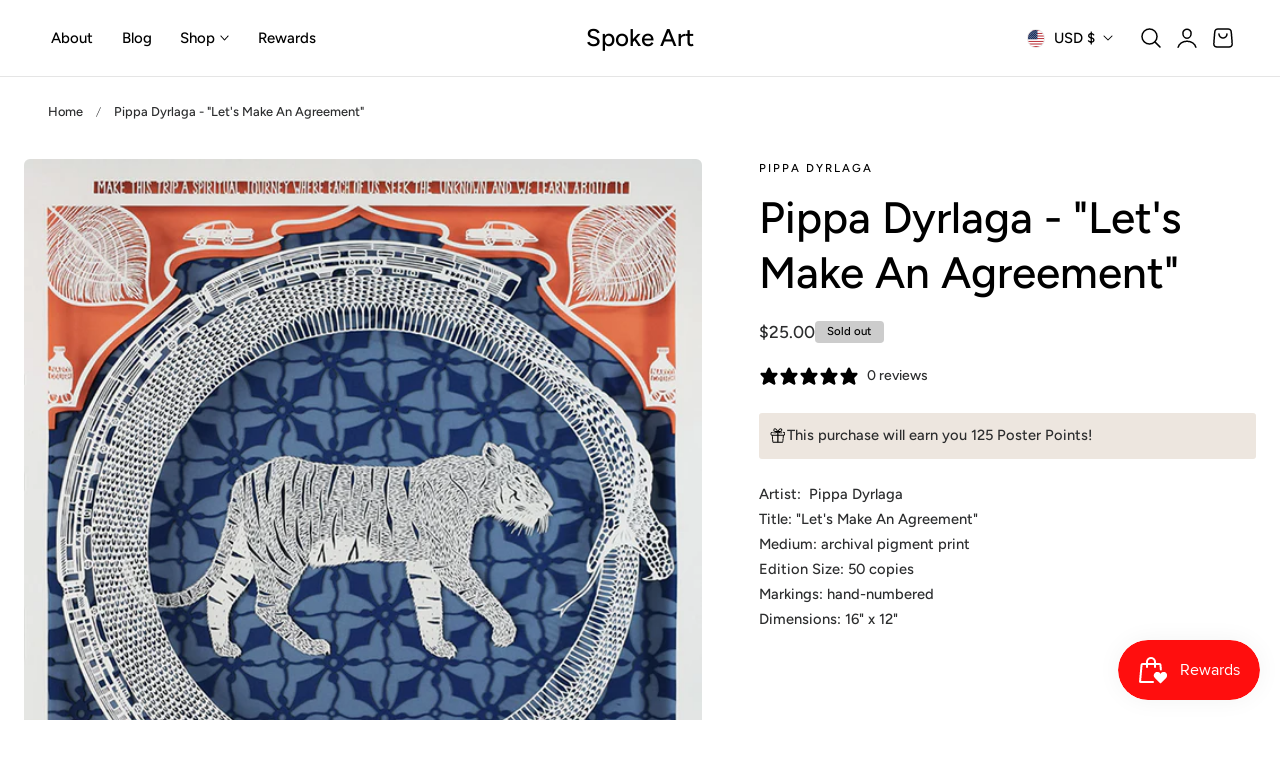

--- FILE ---
content_type: text/css
request_url: https://spoke-art.com/cdn/shop/t/20/assets/section-footer.css?v=77947400839023180351735231828
body_size: 217
content:
.footer__section{--color-background: var(--color-footer-background);--color-foreground: var(--color-footer-text);--color-heading: var(--color-footer-heading);--color-link:var(--color-footer-link);--color-border:var(--color-footer-border);background-color:rgb(var(--color-background));padding-top:calc(var(--section-padding-top, 0px) * .75);padding-bottom:calc(var(--section-padding-bottom, 0px) * .75);color:rgb(var(--color-foreground))}@media screen and (min-width: 768px){.footer__section{padding-top:var(--section-padding-top, 0px);padding-bottom:var(--section-padding-bottom, 0px)}}.footer__section .link:hover,.footer__section .rte a:hover{color:rgb(var(--color-footer-link-hover))}.footer-block--newsletter,.footer-block--image,.footer-block--text{flex-basis:100%}collapsible-details .footer-block__heading{margin:0;padding:.5rem 0}.footer-block .footer-block__heading{color:rgb(var(--color-heading))}.footer-block--mobile .footer-block__heading,.footer-block--newsletter .footer-block__heading{margin-bottom:2rem}.footer__newsletter,.footer-block--text,.footer-block--menu{max-width:100%}.footer-block--menu,.footer-block--text,.footer-block--image,.footer-block--newsletter{flex-basis:100%}.footer__localization .localization-selector.link{--color-header-text: var(--color-foreground);font-size:var(--text-size-small);margin:0}.footer__localization .localization-form__select .icon-caret{right:1rem}.footer__localization .localization-selector{border:1px solid rgb(var(--color-border));padding-right:3rem}.footer__localization .disclosure__list-wrapper{margin-bottom:8px}.footer__localization .localization-form{padding:0}.footer__localization .localization-form:only-child{margin:0 1rem 0 0}@keyframes animateLocalization{0%{opacity:0}to{opacity:1}}@media screen and (max-width: 767px){.footer__content-bottom.scroll-trigger.animate--slide-in{animation:none;opacity:1;transform:inherit}}.footer-block collapsible-details{display:block}.footer-block .collapsible__content-inner{padding:0 0 2rem}.footer-block .collapsible-content__item>.accordion:first-of-type{border-top:none}.footer-block .collapsible-content__item>.accordion:last-child{border-bottom:none}.footer-block .collapsible__content-wrapper{transition:height .25s cubic-bezier(.4,0,.2,1);overflow:hidden;will-change:height}.footer-block .collapsible__content{transition:transform .25s cubic-bezier(.4,0,.2,1);will-change:transform}.footer-block details:not(.is-open) .collapsible__content{visibility:hidden;opacity:0}.footer-block details.is-open .collapsible__content{visibility:visible;opacity:1}.footer-block .summary__title+.icon-caret{height:1.2rem;width:1.2rem;top:calc(50% - .6rem);transition:transform .25s ease}.footer-block details.is-open>summary .icon-caret{transform:rotate(180deg)}.footer-block--menu collapsible-details{border-bottom:1px solid rgb(var(--color-border))}@media screen and (min-width: 768px){collapsible-details .footer-block__heading{margin-bottom:2rem;padding:0}.footer-block{flex:auto}.footer-block--menu{flex-shrink:0}.footer-block--menu collapsible-details{border-bottom:none}.footer-block--text{flex-basis:25%;max-width:380px}.footer-block--image{flex-basis:25%}.footer-block--newsletter{flex-basis:33.3333%;max-width:380px}.footer__newsletter{max-width:380px}.footer-block collapsible-details>details>summary{cursor:none;pointer-events:none}.footer-block collapsible-details>details>summary svg{display:none}.footer-block .footer-block__heading{max-width:100%}.footer-block .collapsible__content-inner{padding:0}.footer-block--menu{max-width:250px;min-width:140px}[data-responsive=true] .collapsible__content-wrapper{overflow:visible!important}}@media screen and (max-width: 767px){.footer-block collapsible-details .footer-block__heading{max-width:calc(100% - 3.5rem)}.footer-block .footer-block__heading{padding:1.8rem 0}.footer-block--newsletter .footer-block__heading{padding-bottom:0}.footer-block--text .footer-block__details-content{padding-bottom:1rem}}
/*# sourceMappingURL=/cdn/shop/t/20/assets/section-footer.css.map?v=77947400839023180351735231828 */


--- FILE ---
content_type: text/javascript
request_url: https://spoke-art.com/cdn/shop/t/20/assets/scroll-to-top.js?v=141698262247569751731735231828
body_size: -486
content:
if(!customElements.get("scroll-to-top")){class ScrollToTop extends HTMLElement{constructor(){super(),this.pageHeight=window.innerHeight,this.checkVisibleHandler=this.checkVisible.bind(this)}connectedCallback(){typeof window<"u"&&(this.addEventListener("click",this.onClick),window.addEventListener("scroll",this.checkVisibleHandler))}disconnectedCallback(){typeof window<"u"&&(this.removeEventListener("click",this.onClick),window.removeEventListener("scroll",this.checkVisibleHandler))}checkVisible(){window.requestAnimationFrame(()=>{window.scrollY>this.pageHeight?this.classList.add("scroll-to-top--visible"):this.classList.remove("scroll-to-top--visible")})}onClick(){window.scrollTo({top:0,left:0,behavior:"smooth"})}}customElements.define("scroll-to-top",ScrollToTop)}
//# sourceMappingURL=/cdn/shop/t/20/assets/scroll-to-top.js.map?v=141698262247569751731735231828


--- FILE ---
content_type: text/javascript
request_url: https://cdn.shopify.com/extensions/019b09ac-3d0b-706e-a61e-4438c1154584/smile-shopify-app-extensions-257/assets/smile-points-on-product-page.js
body_size: 10877
content:
(()=>{"use strict";var e={432:(e,t)=>{Object.defineProperty(t,"__esModule",{value:!0})},770:function(e,t,n){var r=this&&this.__importDefault||function(e){return e&&e.__esModule?e:{default:e}};Object.defineProperty(t,"__esModule",{value:!0}),t.Text=t.LoadingOverlay=t.Link=t.LayoutStack=t.Icon=t.Heading=t.ContentContainer=t.Button=t.Banner=t.AppBlockContainer=void 0;var o=r(n(5709));t.AppBlockContainer=o.default;var i=r(n(3178));t.Banner=i.default;var u=r(n(7944));t.Button=u.default;var l=r(n(3779));t.ContentContainer=l.default;var a=r(n(6388));t.Heading=a.default;var c=r(n(6195));t.Icon=c.default;var s=r(n(4565));t.LayoutStack=s.default;var _=r(n(7568));t.Link=_.default;var d=r(n(9221));t.LoadingOverlay=d.default;var f=r(n(9661));t.Text=f.default},892:(e,t,n)=>{Object.defineProperty(t,"__esModule",{value:!0}),t.isFreeProductRewardForCustomerAccountPageExtension=t.isFreeProductReward=t.RewardType=void 0;var r,o=n(7669);!function(e){e.FreeProduct="shopify_price_rule_free_product",e.FixedDiscount="shopify_price_rule_fixed_amount_discount",e.PercentageDiscount="shopify_price_rule_percentage_discount",e.PosFixedDiscount="shopify_pos_fixed_amount_discount",e.PosPercentageDiscount="shopify_pos_percentage_discount"}(r||(t.RewardType=r={})),t.isFreeProductReward=(0,o.makeTypeGuard)(r.FreeProduct);t.isFreeProductRewardForCustomerAccountPageExtension=function(e){return(0,t.isFreeProductReward)(e)&&!!e.externalProduct}},897:function(e,t,n){var r=this&&this.__assign||function(){return r=Object.assign||function(e){for(var t,n=1,r=arguments.length;n<r;n++)for(var o in t=arguments[n])Object.prototype.hasOwnProperty.call(t,o)&&(e[o]=t[o]);return e},r.apply(this,arguments)};Object.defineProperty(t,"__esModule",{value:!0}),t.triggerRender=function(e,t){var n=new CustomEvent("".concat(e,":preload-completed"),{detail:{render:function(e,n){(0,i.render)((0,o.jsx)(u.AppBlockContainer,{children:(0,o.jsx)(t,r({},n))}),e)}}});document.dispatchEvent(n)};var o=n(4096),i=n(937),u=n(770)},937:(e,t,n)=>{function r(e){return r="function"==typeof Symbol&&"symbol"==typeof Symbol.iterator?function(e){return typeof e}:function(e){return e&&"function"==typeof Symbol&&e.constructor===Symbol&&e!==Symbol.prototype?"symbol":typeof e},r(e)}n.r(t),n.d(t,{Component:()=>M,Fragment:()=>k,cloneElement:()=>J,createContext:()=>K,createElement:()=>j,createRef:()=>S,h:()=>j,hydrate:()=>Y,isValidElement:()=>l,options:()=>i,render:()=>q,toChildArray:()=>N});var o,i,u,l,a,c,s,_,d,f,p,v,y,b={},h=[],m=/acit|ex(?:s|g|n|p|$)|rph|grid|ows|mnc|ntw|ine[ch]|zoo|^ord|itera/i,g=Array.isArray;function P(e,t){for(var n in t)e[n]=t[n];return e}function O(e){e&&e.parentNode&&e.parentNode.removeChild(e)}function j(e,t,n){var r,i,u,l={};for(u in t)"key"==u?r=t[u]:"ref"==u?i=t[u]:l[u]=t[u];if(arguments.length>2&&(l.children=arguments.length>3?o.call(arguments,2):n),"function"==typeof e&&null!=e.defaultProps)for(u in e.defaultProps)void 0===l[u]&&(l[u]=e.defaultProps[u]);return w(e,l,r,i,null)}function w(e,t,n,r,o){var l={type:e,props:t,key:n,ref:r,__k:null,__:null,__b:0,__e:null,__c:null,constructor:void 0,__v:null==o?++u:o,__i:-1,__u:0};return null==o&&null!=i.vnode&&i.vnode(l),l}function S(){return{current:null}}function k(e){return e.children}function M(e,t){this.props=e,this.context=t}function x(e,t){if(null==t)return e.__?x(e.__,e.__i+1):null;for(var n;t<e.__k.length;t++)if(null!=(n=e.__k[t])&&null!=n.__e)return n.__e;return"function"==typeof e.type?x(e):null}function T(e){var t,n;if(null!=(e=e.__)&&null!=e.__c){for(e.__e=e.__c.base=null,t=0;t<e.__k.length;t++)if(null!=(n=e.__k[t])&&null!=n.__e){e.__e=e.__c.base=n.__e;break}return T(e)}}function R(e){(!e.__d&&(e.__d=!0)&&a.push(e)&&!C.__r++||c!=i.debounceRendering)&&((c=i.debounceRendering)||s)(C)}function C(){for(var e,t,n,r,o,u,l,c=1;a.length;)a.length>c&&a.sort(_),e=a.shift(),c=a.length,e.__d&&(n=void 0,r=void 0,o=(r=(t=e).__v).__e,u=[],l=[],t.__P&&((n=P({},r)).__v=r.__v+1,i.vnode&&i.vnode(n),V(t.__P,n,r,t.__n,t.__P.namespaceURI,32&r.__u?[o]:null,u,null==o?x(r):o,!!(32&r.__u),l),n.__v=r.__v,n.__.__k[n.__i]=n,U(u,n,l),r.__e=r.__=null,n.__e!=o&&T(n)));C.__r=0}function L(e,t,n,r,o,i,u,l,a,c,s){var _,d,f,p,v,y,m,g=r&&r.__k||h,P=t.length;for(a=A(n,t,g,a,P),_=0;_<P;_++)null!=(f=n.__k[_])&&(d=-1==f.__i?b:g[f.__i]||b,f.__i=_,y=V(e,f,d,o,i,u,l,a,c,s),p=f.__e,f.ref&&d.ref!=f.ref&&(d.ref&&$(d.ref,null,f),s.push(f.ref,f.__c||p,f)),null==v&&null!=p&&(v=p),(m=!!(4&f.__u))||d.__k===f.__k?a=B(f,a,e,m):"function"==typeof f.type&&void 0!==y?a=y:p&&(a=p.nextSibling),f.__u&=-7);return n.__e=v,a}function A(e,t,n,r,o){var i,u,l,a,c,s=n.length,_=s,d=0;for(e.__k=new Array(o),i=0;i<o;i++)null!=(u=t[i])&&"boolean"!=typeof u&&"function"!=typeof u?(a=i+d,(u=e.__k[i]="string"==typeof u||"number"==typeof u||"bigint"==typeof u||u.constructor==String?w(null,u,null,null,null):g(u)?w(k,{children:u},null,null,null):null==u.constructor&&u.__b>0?w(u.type,u.props,u.key,u.ref?u.ref:null,u.__v):u).__=e,u.__b=e.__b+1,l=null,-1!=(c=u.__i=F(u,n,a,_))&&(_--,(l=n[c])&&(l.__u|=2)),null==l||null==l.__v?(-1==c&&(o>s?d--:o<s&&d++),"function"!=typeof u.type&&(u.__u|=4)):c!=a&&(c==a-1?d--:c==a+1?d++:(c>a?d--:d++,u.__u|=4))):e.__k[i]=null;if(_)for(i=0;i<s;i++)null!=(l=n[i])&&!(2&l.__u)&&(l.__e==r&&(r=x(l)),z(l,l));return r}function B(e,t,n,r){var o,i;if("function"==typeof e.type){for(o=e.__k,i=0;o&&i<o.length;i++)o[i]&&(o[i].__=e,t=B(o[i],t,n,r));return t}e.__e!=t&&(r&&(t&&e.type&&!t.parentNode&&(t=x(e)),n.insertBefore(e.__e,t||null)),t=e.__e);do{t=t&&t.nextSibling}while(null!=t&&8==t.nodeType);return t}function N(e,t){return t=t||[],null==e||"boolean"==typeof e||(g(e)?e.some(function(e){N(e,t)}):t.push(e)),t}function F(e,t,n,r){var o,i,u,l=e.key,a=e.type,c=t[n],s=null!=c&&!(2&c.__u);if(null===c&&null==e.key||s&&l==c.key&&a==c.type)return n;if(r>(s?1:0))for(o=n-1,i=n+1;o>=0||i<t.length;)if(null!=(c=t[u=o>=0?o--:i++])&&!(2&c.__u)&&l==c.key&&a==c.type)return u;return-1}function D(e,t,n){"-"==t[0]?e.setProperty(t,null==n?"":n):e[t]=null==n?"":"number"!=typeof n||m.test(t)?n:n+"px"}function I(e,t,n,r,o){var i,u;e:if("style"==t)if("string"==typeof n)e.style.cssText=n;else{if("string"==typeof r&&(e.style.cssText=r=""),r)for(t in r)n&&t in n||D(e.style,t,"");if(n)for(t in n)r&&n[t]==r[t]||D(e.style,t,n[t])}else if("o"==t[0]&&"n"==t[1])i=t!=(t=t.replace(d,"$1")),u=t.toLowerCase(),t=u in e||"onFocusOut"==t||"onFocusIn"==t?u.slice(2):t.slice(2),e.l||(e.l={}),e.l[t+i]=n,n?r?n.u=r.u:(n.u=f,e.addEventListener(t,i?v:p,i)):e.removeEventListener(t,i?v:p,i);else{if("http://www.w3.org/2000/svg"==o)t=t.replace(/xlink(H|:h)/,"h").replace(/sName$/,"s");else if("width"!=t&&"height"!=t&&"href"!=t&&"list"!=t&&"form"!=t&&"tabIndex"!=t&&"download"!=t&&"rowSpan"!=t&&"colSpan"!=t&&"role"!=t&&"popover"!=t&&t in e)try{e[t]=null==n?"":n;break e}catch(e){}"function"==typeof n||(null==n||!1===n&&"-"!=t[4]?e.removeAttribute(t):e.setAttribute(t,"popover"==t&&1==n?"":n))}}function E(e){return function(t){if(this.l){var n=this.l[t.type+e];if(null==t.t)t.t=f++;else if(t.t<n.u)return;return n(i.event?i.event(t):t)}}}function V(e,t,n,r,o,u,l,a,c,s){var _,d,f,p,v,y,b,h,m,j,w,S,x,T,R,C,A,B=t.type;if(null!=t.constructor)return null;128&n.__u&&(c=!!(32&n.__u),u=[a=t.__e=n.__e]),(_=i.__b)&&_(t);e:if("function"==typeof B)try{if(h=t.props,m="prototype"in B&&B.prototype.render,j=(_=B.contextType)&&r[_.__c],w=_?j?j.props.value:_.__:r,n.__c?b=(d=t.__c=n.__c).__=d.__E:(m?t.__c=d=new B(h,w):(t.__c=d=new M(h,w),d.constructor=B,d.render=Z),j&&j.sub(d),d.props=h,d.state||(d.state={}),d.context=w,d.__n=r,f=d.__d=!0,d.__h=[],d._sb=[]),m&&null==d.__s&&(d.__s=d.state),m&&null!=B.getDerivedStateFromProps&&(d.__s==d.state&&(d.__s=P({},d.__s)),P(d.__s,B.getDerivedStateFromProps(h,d.__s))),p=d.props,v=d.state,d.__v=t,f)m&&null==B.getDerivedStateFromProps&&null!=d.componentWillMount&&d.componentWillMount(),m&&null!=d.componentDidMount&&d.__h.push(d.componentDidMount);else{if(m&&null==B.getDerivedStateFromProps&&h!==p&&null!=d.componentWillReceiveProps&&d.componentWillReceiveProps(h,w),!d.__e&&null!=d.shouldComponentUpdate&&!1===d.shouldComponentUpdate(h,d.__s,w)||t.__v==n.__v){for(t.__v!=n.__v&&(d.props=h,d.state=d.__s,d.__d=!1),t.__e=n.__e,t.__k=n.__k,t.__k.some(function(e){e&&(e.__=t)}),S=0;S<d._sb.length;S++)d.__h.push(d._sb[S]);d._sb=[],d.__h.length&&l.push(d);break e}null!=d.componentWillUpdate&&d.componentWillUpdate(h,d.__s,w),m&&null!=d.componentDidUpdate&&d.__h.push(function(){d.componentDidUpdate(p,v,y)})}if(d.context=w,d.props=h,d.__P=e,d.__e=!1,x=i.__r,T=0,m){for(d.state=d.__s,d.__d=!1,x&&x(t),_=d.render(d.props,d.state,d.context),R=0;R<d._sb.length;R++)d.__h.push(d._sb[R]);d._sb=[]}else do{d.__d=!1,x&&x(t),_=d.render(d.props,d.state,d.context),d.state=d.__s}while(d.__d&&++T<25);d.state=d.__s,null!=d.getChildContext&&(r=P(P({},r),d.getChildContext())),m&&!f&&null!=d.getSnapshotBeforeUpdate&&(y=d.getSnapshotBeforeUpdate(p,v)),C=_,null!=_&&_.type===k&&null==_.key&&(C=W(_.props.children)),a=L(e,g(C)?C:[C],t,n,r,o,u,l,a,c,s),d.base=t.__e,t.__u&=-161,d.__h.length&&l.push(d),b&&(d.__E=d.__=null)}catch(e){if(t.__v=null,c||null!=u)if(e.then){for(t.__u|=c?160:128;a&&8==a.nodeType&&a.nextSibling;)a=a.nextSibling;u[u.indexOf(a)]=null,t.__e=a}else{for(A=u.length;A--;)O(u[A]);G(t)}else t.__e=n.__e,t.__k=n.__k,e.then||G(t);i.__e(e,t,n)}else null==u&&t.__v==n.__v?(t.__k=n.__k,t.__e=n.__e):a=t.__e=H(n.__e,t,n,r,o,u,l,c,s);return(_=i.diffed)&&_(t),128&t.__u?void 0:a}function G(e){e&&e.__c&&(e.__c.__e=!0),e&&e.__k&&e.__k.forEach(G)}function U(e,t,n){for(var r=0;r<n.length;r++)$(n[r],n[++r],n[++r]);i.__c&&i.__c(t,e),e.some(function(t){try{e=t.__h,t.__h=[],e.some(function(e){e.call(t)})}catch(e){i.__e(e,t.__v)}})}function W(e){return"object"!=r(e)||null==e||e.__b&&e.__b>0?e:g(e)?e.map(W):P({},e)}function H(e,t,n,r,u,l,a,c,s){var _,d,f,p,v,y,h,m=n.props,P=t.props,j=t.type;if("svg"==j?u="http://www.w3.org/2000/svg":"math"==j?u="http://www.w3.org/1998/Math/MathML":u||(u="http://www.w3.org/1999/xhtml"),null!=l)for(_=0;_<l.length;_++)if((v=l[_])&&"setAttribute"in v==!!j&&(j?v.localName==j:3==v.nodeType)){e=v,l[_]=null;break}if(null==e){if(null==j)return document.createTextNode(P);e=document.createElementNS(u,j,P.is&&P),c&&(i.__m&&i.__m(t,l),c=!1),l=null}if(null==j)m===P||c&&e.data==P||(e.data=P);else{if(l=l&&o.call(e.childNodes),m=n.props||b,!c&&null!=l)for(m={},_=0;_<e.attributes.length;_++)m[(v=e.attributes[_]).name]=v.value;for(_ in m)if(v=m[_],"children"==_);else if("dangerouslySetInnerHTML"==_)f=v;else if(!(_ in P)){if("value"==_&&"defaultValue"in P||"checked"==_&&"defaultChecked"in P)continue;I(e,_,null,v,u)}for(_ in P)v=P[_],"children"==_?p=v:"dangerouslySetInnerHTML"==_?d=v:"value"==_?y=v:"checked"==_?h=v:c&&"function"!=typeof v||m[_]===v||I(e,_,v,m[_],u);if(d)c||f&&(d.__html==f.__html||d.__html==e.innerHTML)||(e.innerHTML=d.__html),t.__k=[];else if(f&&(e.innerHTML=""),L("template"==t.type?e.content:e,g(p)?p:[p],t,n,r,"foreignObject"==j?"http://www.w3.org/1999/xhtml":u,l,a,l?l[0]:n.__k&&x(n,0),c,s),null!=l)for(_=l.length;_--;)O(l[_]);c||(_="value","progress"==j&&null==y?e.removeAttribute("value"):null!=y&&(y!==e[_]||"progress"==j&&!y||"option"==j&&y!=m[_])&&I(e,_,y,m[_],u),_="checked",null!=h&&h!=e[_]&&I(e,_,h,m[_],u))}return e}function $(e,t,n){try{if("function"==typeof e){var r="function"==typeof e.__u;r&&e.__u(),r&&null==t||(e.__u=e(t))}else e.current=t}catch(e){i.__e(e,n)}}function z(e,t,n){var r,o;if(i.unmount&&i.unmount(e),(r=e.ref)&&(r.current&&r.current!=e.__e||$(r,null,t)),null!=(r=e.__c)){if(r.componentWillUnmount)try{r.componentWillUnmount()}catch(e){i.__e(e,t)}r.base=r.__P=null}if(r=e.__k)for(o=0;o<r.length;o++)r[o]&&z(r[o],t,n||"function"!=typeof e.type);n||O(e.__e),e.__c=e.__=e.__e=void 0}function Z(e,t,n){return this.constructor(e,n)}function q(e,t,n){var r,u,l,a;t==document&&(t=document.documentElement),i.__&&i.__(e,t),u=(r="function"==typeof n)?null:n&&n.__k||t.__k,l=[],a=[],V(t,e=(!r&&n||t).__k=j(k,null,[e]),u||b,b,t.namespaceURI,!r&&n?[n]:u?null:t.firstChild?o.call(t.childNodes):null,l,!r&&n?n:u?u.__e:t.firstChild,r,a),U(l,e,a)}function Y(e,t){q(e,t,Y)}function J(e,t,n){var r,i,u,l,a=P({},e.props);for(u in e.type&&e.type.defaultProps&&(l=e.type.defaultProps),t)"key"==u?r=t[u]:"ref"==u?i=t[u]:a[u]=void 0===t[u]&&null!=l?l[u]:t[u];return arguments.length>2&&(a.children=arguments.length>3?o.call(arguments,2):n),w(e.type,a,r||e.key,i||e.ref,null)}function K(e){function t(e){var n,r;return this.getChildContext||(n=new Set,(r={})[t.__c]=this,this.getChildContext=function(){return r},this.componentWillUnmount=function(){n=null},this.shouldComponentUpdate=function(e){this.props.value!=e.value&&n.forEach(function(e){e.__e=!0,R(e)})},this.sub=function(e){n.add(e);var t=e.componentWillUnmount;e.componentWillUnmount=function(){n&&n.delete(e),t&&t.call(e)}}),e.children}return t.__c="__cC"+y++,t.__=e,t.Provider=t.__l=(t.Consumer=function(e,t){return e.children(t)}).contextType=t,t}o=h.slice,i={__e:function(e,t,n,r){for(var o,i,u;t=t.__;)if((o=t.__c)&&!o.__)try{if((i=o.constructor)&&null!=i.getDerivedStateFromError&&(o.setState(i.getDerivedStateFromError(e)),u=o.__d),null!=o.componentDidCatch&&(o.componentDidCatch(e,r||{}),u=o.__d),u)return o.__E=o}catch(t){e=t}throw e}},u=0,l=function(e){return null!=e&&null==e.constructor},M.prototype.setState=function(e,t){var n;n=null!=this.__s&&this.__s!=this.state?this.__s:this.__s=P({},this.state),"function"==typeof e&&(e=e(P({},n),this.props)),e&&P(n,e),null!=e&&this.__v&&(t&&this._sb.push(t),R(this))},M.prototype.forceUpdate=function(e){this.__v&&(this.__e=!0,e&&this.__h.push(e),R(this))},M.prototype.render=k,a=[],s="function"==typeof Promise?Promise.prototype.then.bind(Promise.resolve()):setTimeout,_=function(e,t){return e.__v.__b-t.__v.__b},C.__r=0,d=/(PointerCapture)$|Capture$/i,f=0,p=E(!1),v=E(!0),y=0},1051:function(e,t,n){var r=this&&this.__importDefault||function(e){return e&&e.__esModule?e:{default:e}};Object.defineProperty(t,"__esModule",{value:!0});var o=n(897),i=r(n(7109));(0,o.triggerRender)("smile-points-on-product-page",i.default)},1178:(e,t)=>{Object.defineProperty(t,"__esModule",{value:!0})},1362:(e,t)=>{Object.defineProperty(t,"__esModule",{value:!0})},1439:(e,t,n)=>{n.r(t),n.d(t,{Text:()=>r,"Text--accessibilityRoleDeletion":()=>o,"Text--weightSemiBold":()=>i});var r="slp_5f0014",o="slp_e257a7",i="slp_4425b3"},2100:(e,t)=>{Object.defineProperty(t,"__esModule",{value:!0})},2339:(e,t)=>{Object.defineProperty(t,"__esModule",{value:!0}),t.pluralise=void 0;t.pluralise=function(e){var t=e.count,n=e.singular,r=e.plural;return 1===t?n:r}},2407:(e,t,n)=>{n.r(t),n.d(t,{LoadingOverlay:()=>r,"LoadingOverlay--visible":()=>o,shimmer:()=>i});var r="slp_a1e93a",o="slp_96a4ba",i="slp_de8d6e"},2523:(e,t)=>{Object.defineProperty(t,"__esModule",{value:!0}),t.filterActivityRuleBonuses=void 0;t.filterActivityRuleBonuses=function(e){var t=e.activityRuleBonuses,n=e.filters,r=n.activityRuleId,o=n.endsAfter;return t.filter(function(e){var t=!r||e.activityRuleId===r,n=!o||new Date(e.endsAt)>o;return t&&n})}},2548:(e,t)=>{Object.defineProperty(t,"__esModule",{value:!0})},2590:(e,t,n)=>{n.r(t),n.d(t,{Button:()=>r,"Button--primary":()=>o});var r="slp_6434b9",o="slp_ba31b4"},2937:(e,t)=>{Object.defineProperty(t,"__esModule",{value:!0})},2978:(e,t)=>{Object.defineProperty(t,"__esModule",{value:!0})},3178:function(e,t,n){var r,o=this&&this.__createBinding||(Object.create?function(e,t,n,r){void 0===r&&(r=n);var o=Object.getOwnPropertyDescriptor(t,n);o&&!("get"in o?!t.__esModule:o.writable||o.configurable)||(o={enumerable:!0,get:function(){return t[n]}}),Object.defineProperty(e,r,o)}:function(e,t,n,r){void 0===r&&(r=n),e[r]=t[n]}),i=this&&this.__setModuleDefault||(Object.create?function(e,t){Object.defineProperty(e,"default",{enumerable:!0,value:t})}:function(e,t){e.default=t}),u=this&&this.__importStar||(r=function(e){return r=Object.getOwnPropertyNames||function(e){var t=[];for(var n in e)Object.prototype.hasOwnProperty.call(e,n)&&(t[t.length]=n);return t},r(e)},function(e){if(e&&e.__esModule)return e;var t={};if(null!=e)for(var n=r(e),u=0;u<n.length;u++)"default"!==n[u]&&o(t,e,n[u]);return i(t,e),t});Object.defineProperty(t,"__esModule",{value:!0});var l=n(4096),a=u(n(6288));t.default=function(e){var t=e.children;return(0,l.jsxs)("div",{className:a.Banner,children:[(0,l.jsx)("div",{className:a.Banner__Icon}),(0,l.jsx)("div",{children:t})]})}},3291:(e,t)=>{Object.defineProperty(t,"__esModule",{value:!0})},3317:(e,t)=>{Object.defineProperty(t,"__esModule",{value:!0}),t.isVariablePointsProduct=t.isFixedPointsProduct=void 0;t.isFixedPointsProduct=function(e){return"fixed"===(null==e?void 0:e.exchangeType)};t.isVariablePointsProduct=function(e){return"variable"===(null==e?void 0:e.exchangeType)}},3468:(e,t)=>{Object.defineProperty(t,"__esModule",{value:!0})},3491:(e,t)=>{Object.defineProperty(t,"__esModule",{value:!0})},3618:(e,t)=>{var n;Object.defineProperty(t,"__esModule",{value:!0}),t.ReferralStatus=void 0,function(e){e.Blocked="blocked",e.Cancelled="cancelled",e.Completed="completed",e.Pending="pending"}(n||(t.ReferralStatus=n={}))},3685:(e,t,n)=>{Object.defineProperty(t,"__esModule",{value:!0}),t.isVariableCustomerPointsProduct=t.isFixedCustomerPointsProduct=void 0;var r=n(3317);t.isFixedCustomerPointsProduct=function(e){return(0,r.isFixedPointsProduct)(null==e?void 0:e.pointsProduct)};t.isVariableCustomerPointsProduct=function(e){return(0,r.isVariablePointsProduct)(null==e?void 0:e.pointsProduct)}},3779:function(e,t,n){var r,o=this&&this.__createBinding||(Object.create?function(e,t,n,r){void 0===r&&(r=n);var o=Object.getOwnPropertyDescriptor(t,n);o&&!("get"in o?!t.__esModule:o.writable||o.configurable)||(o={enumerable:!0,get:function(){return t[n]}}),Object.defineProperty(e,r,o)}:function(e,t,n,r){void 0===r&&(r=n),e[r]=t[n]}),i=this&&this.__setModuleDefault||(Object.create?function(e,t){Object.defineProperty(e,"default",{enumerable:!0,value:t})}:function(e,t){e.default=t}),u=this&&this.__importStar||(r=function(e){return r=Object.getOwnPropertyNames||function(e){var t=[];for(var n in e)Object.prototype.hasOwnProperty.call(e,n)&&(t[t.length]=n);return t},r(e)},function(e){if(e&&e.__esModule)return e;var t={};if(null!=e)for(var n=r(e),u=0;u<n.length;u++)"default"!==n[u]&&o(t,e,n[u]);return i(t,e),t});Object.defineProperty(t,"__esModule",{value:!0});var l=n(4096),a=u(n(7197));t.default=function(e){var t=e.children,n=e.className,r=void 0===n?"":n,o="".concat(a.ContentContainer," ").concat(r);return(0,l.jsx)("div",{className:o,children:t})}},4020:(e,t)=>{Object.defineProperty(t,"__esModule",{value:!0})},4048:(e,t)=>{var n;Object.defineProperty(t,"__esModule",{value:!0}),t.VipTierTransitionType=void 0,function(e){e.Added="added",e.Demoted="demoted",e.Promoted="promoted",e.Removed="removed",e.Retained="retained"}(n||(t.VipTierTransitionType=n={}))},4068:(e,t)=>{Object.defineProperty(t,"__esModule",{value:!0})},4096:(e,t,n)=>{n.r(t),n.d(t,{Fragment:()=>r.Fragment,jsx:()=>s,jsxAttr:()=>p,jsxDEV:()=>s,jsxEscape:()=>v,jsxTemplate:()=>_,jsxs:()=>s});var r=n(937);function o(e){return o="function"==typeof Symbol&&"symbol"==typeof Symbol.iterator?function(e){return typeof e}:function(e){return e&&"function"==typeof Symbol&&e.constructor===Symbol&&e!==Symbol.prototype?"symbol":typeof e},o(e)}var i=/["&<]/;function u(e){if(0===e.length||!1===i.test(e))return e;for(var t=0,n=0,r="",o="";n<e.length;n++){switch(e.charCodeAt(n)){case 34:o="&quot;";break;case 38:o="&amp;";break;case 60:o="&lt;";break;default:continue}n!==t&&(r+=e.slice(t,n)),r+=o,t=n+1}return n!==t&&(r+=e.slice(t,n)),r}var l=/acit|ex(?:s|g|n|p|$)|rph|grid|ows|mnc|ntw|ine[ch]|zoo|^ord|itera/i,a=0,c=Array.isArray;function s(e,t,n,o,i,u){t||(t={});var l,c,s=t;if("ref"in s)for(c in s={},t)"ref"==c?l=t[c]:s[c]=t[c];var _={type:e,props:s,key:n,ref:l,__k:null,__:null,__b:0,__e:null,__c:null,constructor:void 0,__v:--a,__i:-1,__u:0,__source:i,__self:u};if("function"==typeof e&&(l=e.defaultProps))for(c in l)void 0===s[c]&&(s[c]=l[c]);return r.options.vnode&&r.options.vnode(_),_}function _(e){var t=s(r.Fragment,{tpl:e,exprs:[].slice.call(arguments,1)});return t.key=t.__v,t}var d={},f=/[A-Z]/g;function p(e,t){if(r.options.attr){var n=r.options.attr(e,t);if("string"==typeof n)return n}if(t=null!==(i=t)&&"object"==o(i)&&"function"==typeof i.valueOf?i.valueOf():i,"ref"===e||"key"===e)return"";var i;if("style"===e&&"object"==o(t)){var a="";for(var c in t){var s=t[c];if(null!=s&&""!==s){var _="-"==c[0]?c:d[c]||(d[c]=c.replace(f,"-$&").toLowerCase()),p=";";"number"!=typeof s||_.startsWith("--")||l.test(_)||(p="px;"),a=a+_+":"+s+p}}return e+'="'+u(a)+'"'}return null==t||!1===t||"function"==typeof t||"object"==o(t)?"":!0===t?e:e+'="'+u(""+t)+'"'}function v(e){if(null==e||"boolean"==typeof e||"function"==typeof e)return null;if("object"==o(e)){if(void 0===e.constructor)return e;if(c(e)){for(var t=0;t<e.length;t++)e[t]=v(e[t]);return e}}return u(""+e)}},4316:(e,t)=>{Object.defineProperty(t,"__esModule",{value:!0}),t.leftPadPositiveIntegerWithZeroes=t.clampToBoundaries=t.roundToNearestMultiple=t.RoundingStrategy=t.formatNumber=void 0;var n;t.formatNumber=function(e){return e.toLocaleString()},function(e){e.Floor="floor",e.Ceil="ceil"}(n||(t.RoundingStrategy=n={}));t.roundToNearestMultiple=function(e){var t=e.factor,r=e.value,o=e.roundingStrategy,i=void 0===o?n.Floor:o;return t*Math[i](r/t)};t.clampToBoundaries=function(e){var t=e.max,n=e.min,r=e.value;return r>t?t:r<n?n:r};t.leftPadPositiveIntegerWithZeroes=function(e){var t=e.input,n=e.resultLength;if(t<=0)return t.toString();if(Math.floor(t)!==t)return t.toString();var r=t.toString(),o=n-r.length;return o<=0?r:"".concat("0".repeat(o)).concat(r)}},4351:(e,t,n)=>{n.r(t),n.d(t,{PointsOnProductPage:()=>r,PointsOnProductPage__IconContainer:()=>o});var r="slp_1d97ce",o="slp_7cb0e2"},4390:(e,t)=>{Object.defineProperty(t,"__esModule",{value:!0})},4424:(e,t)=>{Object.defineProperty(t,"__esModule",{value:!0})},4478:(e,t)=>{Object.defineProperty(t,"__esModule",{value:!0})},4508:(e,t)=>{Object.defineProperty(t,"__esModule",{value:!0})},4565:function(e,t,n){var r,o=this&&this.__createBinding||(Object.create?function(e,t,n,r){void 0===r&&(r=n);var o=Object.getOwnPropertyDescriptor(t,n);o&&!("get"in o?!t.__esModule:o.writable||o.configurable)||(o={enumerable:!0,get:function(){return t[n]}}),Object.defineProperty(e,r,o)}:function(e,t,n,r){void 0===r&&(r=n),e[r]=t[n]}),i=this&&this.__setModuleDefault||(Object.create?function(e,t){Object.defineProperty(e,"default",{enumerable:!0,value:t})}:function(e,t){e.default=t}),u=this&&this.__importStar||(r=function(e){return r=Object.getOwnPropertyNames||function(e){var t=[];for(var n in e)Object.prototype.hasOwnProperty.call(e,n)&&(t[t.length]=n);return t},r(e)},function(e){if(e&&e.__esModule)return e;var t={};if(null!=e)for(var n=r(e),u=0;u<n.length;u++)"default"!==n[u]&&o(t,e,n[u]);return i(t,e),t});Object.defineProperty(t,"__esModule",{value:!0});var l=n(4096),a=n(7469),c=u(n(6247));t.default=function(e){var t=e.children,n=e.direction,r=e.spacing,o=e.align,i=e.distribution,u=e.wrap,s=n?(0,a.getClassNames)({baseClassName:"LayoutStack",propertyName:"direction",propertyOptions:{default:"Row",row:"Row",column:"Column"},value:n,styles:c}):"",_=r?(0,a.getClassNames)({baseClassName:"LayoutStack",propertyName:"spacing",propertyOptions:{default:"Medium",small:"Small",medium:"Medium",large:"Large",extraLarge:"ExtraLarge"},value:r,styles:c}):"",d=o?(0,a.getClassNames)({baseClassName:"LayoutStack",propertyName:"align",propertyOptions:{default:"Normal",normal:"Normal",start:"Start",center:"Center"},value:o,styles:c}):"",f=i?(0,a.getClassNames)({baseClassName:"LayoutStack",propertyName:"distribution",propertyOptions:{default:"Auto",auto:"Auto",even:"Even",spaceBetween:"SpaceBetween"},value:i,styles:c}):"",p=u?c["LayoutStack--wrap"]:"";return(0,l.jsx)("div",{className:"".concat(c.LayoutStack," ").concat(s," ").concat(_," ").concat(d," ").concat(f," ").concat(p),children:t})}},4651:function(e,t,n){var r=this&&this.__createBinding||(Object.create?function(e,t,n,r){void 0===r&&(r=n);var o=Object.getOwnPropertyDescriptor(t,n);o&&!("get"in o?!t.__esModule:o.writable||o.configurable)||(o={enumerable:!0,get:function(){return t[n]}}),Object.defineProperty(e,r,o)}:function(e,t,n,r){void 0===r&&(r=n),e[r]=t[n]}),o=this&&this.__exportStar||function(e,t){for(var n in e)"default"===n||Object.prototype.hasOwnProperty.call(t,n)||r(t,e,n)};Object.defineProperty(t,"__esModule",{value:!0}),o(n(4424),t),o(n(4390),t),o(n(3468),t),o(n(4068),t)},4904:(e,t)=>{Object.defineProperty(t,"__esModule",{value:!0})},4934:(e,t,n)=>{n.r(t),n.d(t,{Link:()=>r});var r="slp_aa8327"},5184:(e,t)=>{Object.defineProperty(t,"__esModule",{value:!0})},5634:(e,t,n)=>{Object.defineProperty(t,"__esModule",{value:!0}),t.estimatePointsEarningValue=t.formatPointsAmount=void 0;var r=n(2523),o=n(6311),i=n(2339);t.formatPointsAmount=function(e){var t=e.pointsAmount,n=e.pointsLabelSingular,r=e.pointsLabelPlural,o=e.formatNumber;return"".concat(o(t)," ").concat((0,i.pluralise)({count:Number(t),singular:n,plural:r}))};t.estimatePointsEarningValue=function(e){var t=e.monetaryValue,n=e.activityRuleBonuses,i=e.activityRules;if(!i.length)return 0;var u=0,l=i.reduce(function(e,i){if((0,o.isVariableActivityRule)(i)){var u=function(e,t,n){var o,i=n?(0,r.filterActivityRuleBonuses)({activityRuleBonuses:n,filters:{activityRuleId:t.id}})[0]:null,u=null!==(o=null==i?void 0:i.bonusOperand)&&void 0!==o?o:1;return Math.floor(e*t.multiplier)*u}(t,i,n);(!e||e>u)&&(e=u)}return e},0);return l||(u=i.reduce(function(e,t){if((0,o.isFixedActivityRule)(t)){var i=function(e,t){var n,o,i=t?(0,r.filterActivityRuleBonuses)({activityRuleBonuses:t,filters:{activityRuleId:e.id}})[0]:null,u=null!==(n=null==i?void 0:i.bonusOperand)&&void 0!==n?n:1;return(null!==(o=e.reward.value)&&void 0!==o?o:0)*u}(t,n);(!e||e>i)&&(e=i)}return e},0)),l||u}},5672:(e,t)=>{Object.defineProperty(t,"__esModule",{value:!0})},5709:(e,t,n)=>{Object.defineProperty(t,"__esModule",{value:!0});var r=n(4096);t.default=function(e){var t=e.children;return(0,r.jsx)("div",{children:t})}},6041:(e,t,n)=>{n.r(t),n.d(t,{BodyTextWrapper:()=>r});var r="slp_13efdb"},6195:function(e,t,n){var r=this&&this.__importDefault||function(e){return e&&e.__esModule?e:{default:e}};Object.defineProperty(t,"__esModule",{value:!0});var o=n(4096),i=r(n(9896));t.default=function(e){var t=e.alt,n=e.colour,r=e.size,u=void 0===r?30:r,l=e.name,a="https://".concat(i.default.PUBLIC_SMILE_API_HOST,"/images/").concat(l,".svg?color=").concat(encodeURIComponent(n),"&colorize=true");return(0,o.jsx)("img",{alt:t,src:a,width:u,height:u})}},6247:(e,t,n)=>{n.r(t),n.d(t,{LayoutStack:()=>r,"LayoutStack--alignCenter":()=>o,"LayoutStack--alignNormal":()=>i,"LayoutStack--alignStart":()=>u,"LayoutStack--directionColumn":()=>l,"LayoutStack--directionRow":()=>a,"LayoutStack--distributionAuto":()=>c,"LayoutStack--distributionSpaceBetween":()=>s,"LayoutStack--md:alignStart":()=>_,"LayoutStack--md:directionRow":()=>d,"LayoutStack--md:distributionEven":()=>f,"LayoutStack--spacingExtraLarge":()=>p,"LayoutStack--spacingLarge":()=>v,"LayoutStack--spacingMedium":()=>y,"LayoutStack--spacingSmall":()=>b,"LayoutStack--wrap":()=>h});var r="slp_fcec57",o="slp_c33c9b",i="slp_931f00",u="slp_5a51c8",l="slp_1f002c",a="slp_6f1b0c",c="slp_1f8527",s="slp_6480c1",_="slp_a6ac18",d="slp_a640ea",f="slp_6c61e4",p="slp_33f387",v="slp_9e1bf9",y="slp_4f77b0",b="slp_39c850",h="slp_76b77a"},6288:(e,t,n)=>{n.r(t),n.d(t,{Banner:()=>r,Banner__Icon:()=>o});var r="slp_42d747",o="slp_726d90"},6311:function(e,t,n){var r=this&&this.__createBinding||(Object.create?function(e,t,n,r){void 0===r&&(r=n);var o=Object.getOwnPropertyDescriptor(t,n);o&&!("get"in o?!t.__esModule:o.writable||o.configurable)||(o={enumerable:!0,get:function(){return t[n]}}),Object.defineProperty(e,r,o)}:function(e,t,n,r){void 0===r&&(r=n),e[r]=t[n]}),o=this&&this.__exportStar||function(e,t){for(var n in e)"default"===n||Object.prototype.hasOwnProperty.call(t,n)||r(t,e,n)};Object.defineProperty(t,"__esModule",{value:!0}),o(n(4651),t),o(n(8510),t),o(n(8799),t),o(n(9961),t),o(n(2548),t),o(n(3491),t),o(n(9503),t),o(n(1178),t),o(n(5184),t),o(n(3685),t),o(n(5672),t),o(n(1362),t),o(n(9901),t),o(n(3291),t),o(n(9382),t),o(n(2937),t),o(n(2100),t),o(n(6849),t),o(n(8657),t),o(n(3317),t),o(n(6627),t),o(n(2978),t),o(n(3618),t),o(n(892),t),o(n(9032),t),o(n(6969),t),o(n(4478),t),o(n(7621),t),o(n(6636),t),o(n(4904),t),o(n(7669),t),o(n(432),t),o(n(4048),t)},6388:function(e,t,n){var r,o=this&&this.__createBinding||(Object.create?function(e,t,n,r){void 0===r&&(r=n);var o=Object.getOwnPropertyDescriptor(t,n);o&&!("get"in o?!t.__esModule:o.writable||o.configurable)||(o={enumerable:!0,get:function(){return t[n]}}),Object.defineProperty(e,r,o)}:function(e,t,n,r){void 0===r&&(r=n),e[r]=t[n]}),i=this&&this.__setModuleDefault||(Object.create?function(e,t){Object.defineProperty(e,"default",{enumerable:!0,value:t})}:function(e,t){e.default=t}),u=this&&this.__importStar||(r=function(e){return r=Object.getOwnPropertyNames||function(e){var t=[];for(var n in e)Object.prototype.hasOwnProperty.call(e,n)&&(t[t.length]=n);return t},r(e)},function(e){if(e&&e.__esModule)return e;var t={};if(null!=e)for(var n=r(e),u=0;u<n.length;u++)"default"!==n[u]&&o(t,e,n[u]);return i(t,e),t});Object.defineProperty(t,"__esModule",{value:!0});var l=n(937),a=u(n(8770));t.default=function(e){var t=e.children,n=e.size,r=void 0===n?"medium":n;return(0,l.h)({small:"h3",medium:"h2",large:"h1"}[r],{className:a.Heading},t)}},6507:(e,t)=>{Object.defineProperty(t,"__esModule",{value:!0}),t.makeTypeGuard=void 0;t.makeTypeGuard=function(e){return function(t){return(null==t?void 0:t.type)===e}}},6627:(e,t)=>{Object.defineProperty(t,"__esModule",{value:!0})},6636:(e,t)=>{Object.defineProperty(t,"__esModule",{value:!0})},6839:function(e,t,n){var r,o=this&&this.__createBinding||(Object.create?function(e,t,n,r){void 0===r&&(r=n);var o=Object.getOwnPropertyDescriptor(t,n);o&&!("get"in o?!t.__esModule:o.writable||o.configurable)||(o={enumerable:!0,get:function(){return t[n]}}),Object.defineProperty(e,r,o)}:function(e,t,n,r){void 0===r&&(r=n),e[r]=t[n]}),i=this&&this.__setModuleDefault||(Object.create?function(e,t){Object.defineProperty(e,"default",{enumerable:!0,value:t})}:function(e,t){e.default=t}),u=this&&this.__importStar||(r=function(e){return r=Object.getOwnPropertyNames||function(e){var t=[];for(var n in e)Object.prototype.hasOwnProperty.call(e,n)&&(t[t.length]=n);return t},r(e)},function(e){if(e&&e.__esModule)return e;var t={};if(null!=e)for(var n=r(e),u=0;u<n.length;u++)"default"!==n[u]&&o(t,e,n[u]);return i(t,e),t});Object.defineProperty(t,"__esModule",{value:!0});var l=n(4096),a=n(4316),c=n(5634),s=n(7186),_=u(n(6041));t.default=function(e){var t=e.isGuest,n=e.canGuestsEarn,r=e.earnablePoints,o=e.earnablePointsBeforeBonus,i=e.pointsLabelSingular,u=e.pointsLabelPlural,d=e.previewScenario,f=e.shouldShowPointsLabel,p=e.pointsTextLoggedIn,v=e.pointsTextLoggedOut,y=o?"<del>".concat((0,a.formatNumber)(o),"</del> "):"",b="".concat(y).concat(function(e,t,n,r){return e?t?(0,c.formatPointsAmount)({pointsAmount:e,pointsLabelSingular:n,pointsLabelPlural:r,formatNumber:a.formatNumber}):(0,a.formatNumber)(e):t?r:""}(r,f,i,u)),h=[{name:"points_amount",value:b}],m=!!d?"log_in_required_to_earn_points"===d:t&&!n,g=(0,s.injectVariablesIntoString)({str:m?v:p,variables:h});return(0,l.jsx)("div",{className:_.BodyTextWrapper,dangerouslySetInnerHTML:{__html:g}})}},6849:(e,t)=>{Object.defineProperty(t,"__esModule",{value:!0})},6969:(e,t,n)=>{Object.defineProperty(t,"__esModule",{value:!0}),t.isVipRewardProgram=t.MilestoneType=t.isReferralsRewardProgram=t.isPointsRewardProgram=t.RewardProgramType=void 0;var r,o,i=n(7669);!function(e){e.Points="points",e.Referrals="referrals",e.Vip="milestone_vip"}(r||(t.RewardProgramType=r={})),t.isPointsRewardProgram=(0,i.makeTypeGuard)(r.Points),t.isReferralsRewardProgram=(0,i.makeTypeGuard)(r.Referrals),function(e){e.amountSpent="amount_spent",e.pointsEarned="points_earned"}(o||(t.MilestoneType=o={})),t.isVipRewardProgram=(0,i.makeTypeGuard)(r.Vip)},6977:(e,t)=>{Object.defineProperty(t,"__esModule",{value:!0})},7109:function(e,t,n){var r,o=this&&this.__assign||function(){return o=Object.assign||function(e){for(var t,n=1,r=arguments.length;n<r;n++)for(var o in t=arguments[n])Object.prototype.hasOwnProperty.call(t,o)&&(e[o]=t[o]);return e},o.apply(this,arguments)},i=this&&this.__createBinding||(Object.create?function(e,t,n,r){void 0===r&&(r=n);var o=Object.getOwnPropertyDescriptor(t,n);o&&!("get"in o?!t.__esModule:o.writable||o.configurable)||(o={enumerable:!0,get:function(){return t[n]}}),Object.defineProperty(e,r,o)}:function(e,t,n,r){void 0===r&&(r=n),e[r]=t[n]}),u=this&&this.__setModuleDefault||(Object.create?function(e,t){Object.defineProperty(e,"default",{enumerable:!0,value:t})}:function(e,t){e.default=t}),l=this&&this.__importStar||(r=function(e){return r=Object.getOwnPropertyNames||function(e){var t=[];for(var n in e)Object.prototype.hasOwnProperty.call(e,n)&&(t[t.length]=n);return t},r(e)},function(e){if(e&&e.__esModule)return e;var t={};if(null!=e)for(var n=r(e),o=0;o<n.length;o++)"default"!==n[o]&&i(t,e,n[o]);return u(t,e),t}),a=this&&this.__importDefault||function(e){return e&&e.__esModule?e:{default:e}};Object.defineProperty(t,"__esModule",{value:!0}),t.BannerMessage=void 0;var c=n(4096),s=n(2523),_=n(5634),d=n(770),f=a(n(6839)),p=l(n(4351)),v=function(e){var t=null==e?void 0:e.nextElementSibling;e&&t&&(e.style.height=window.getComputedStyle(t).lineHeight)};t.BannerMessage=function(e){var t=e.isGiftCard,n=e.isProductExcluded,r=e.isCustomerExcluded;return(0,c.jsx)(d.Banner,{children:t?"To prevent double points earning, Smile doesn't award points on gift card purchases. The points earning block won't be shown to your customers.":n?"This product is excluded from earning loyalty points. The points earning block won't be shown to your customers.":r?"You are viewing this page as a customer that has been excluded from the loyalty program. The points earning block won't be shown to this customer on your storefront.":"The loyalty points program is disabled or you have no active order earning rules. The points earning block won't be shown to your customers."})};t.default=function(e){var n=e.isLoading,r=void 0!==n&&n,i=e.primaryColour,u=e.secondaryColour,l=e.shouldShowIcon,a=e.isPointsProgramEnabled,y=e.activeOnlineOrderEarningRules,b=e.activeActivityRuleBonuses,h=e.isInThemeEditor,m=e.productPrice,g=e.isCustomerExcluded,P=e.isGuest,O=e.canGuestsEarn,j=e.pointsLabelSingular,w=e.pointsLabelPlural,S=e.isGiftCard,k=e.targetProduct,M=e.excludedShopifyProductIds,x=e.previewScenario,T=e.shouldShowPointsLabel,R=e.pointsTextLoggedIn,C=e.pointsTextLoggedOut,L={"--primary-colour":i,"--secondary-colour":u},A=(0,s.filterActivityRuleBonuses)({activityRuleBonuses:b,filters:{endsAfter:new Date}})[0];if(A){var B=y.find(function(e){return e.id===(null==A?void 0:A.activityRuleId)});B?y=[B]:A=null}var N=A?(0,_.estimatePointsEarningValue)({monetaryValue:m,activityRules:y}):null,F=(0,_.estimatePointsEarningValue)({monetaryValue:m,activityRules:y,activityRuleBonuses:A?[A]:[]}),D=k.id.toString(),I=M.includes(D);return a&&(r||y.length>0)&&!S&&!I&&!g?(0,c.jsx)("section",{className:p.PointsOnProductPage,style:L,children:(0,c.jsxs)(d.LayoutStack,{spacing:"medium",children:[l&&(0,c.jsx)("div",{ref:v,className:p.PointsOnProductPage__IconContainer,children:(0,c.jsx)(d.Icon,{name:"rewards/custom",colour:i,alt:""})}),(0,c.jsx)(d.LoadingOverlay,{isVisible:r,children:(0,c.jsx)(d.Text,{children:(0,c.jsx)(f.default,{isGuest:P,canGuestsEarn:O,earnablePoints:F,earnablePointsBeforeBonus:N,pointsLabelSingular:j,pointsLabelPlural:w,previewScenario:x,shouldShowPointsLabel:T,pointsTextLoggedIn:R,pointsTextLoggedOut:C})})})]})}):h?(0,c.jsx)(t.BannerMessage,o({},{isGiftCard:S,isProductExcluded:I,isCustomerExcluded:g})):null}},7186:(e,t)=>{Object.defineProperty(t,"__esModule",{value:!0}),t.injectVariablesIntoString=void 0;t.injectVariablesIntoString=function(e){var t=e.str;return e.variables.reduce(function(e,t){var n=t.name,r=t.value;return e.replace(new RegExp("\\[".concat(n,"\\]"),"g"),r)},t)}},7197:(e,t,n)=>{n.r(t),n.d(t,{ContentContainer:()=>r});var r="slp_51a39c"},7469:(e,t)=>{function n(e){return n="function"==typeof Symbol&&"symbol"==typeof Symbol.iterator?function(e){return typeof e}:function(e){return e&&"function"==typeof Symbol&&e.constructor===Symbol&&e!==Symbol.prototype?"symbol":typeof e},n(e)}Object.defineProperty(t,"__esModule",{value:!0}),t.getClassNames=function(e){var t,r=e.baseClassName,o=e.propertyName,i=e.propertyOptions,u=e.value,l=e.styles;t="object"===n(u)?Object.keys(u).map(function(e){var t="default"===e?"":"".concat(e,":");return"".concat(r,"--").concat(t).concat(o).concat(i[u[e]])}):["".concat(r,"--").concat(o).concat(i[u])];return t.map(function(e){return l[e]}).join(" ")}},7568:function(e,t,n){var r,o=this&&this.__createBinding||(Object.create?function(e,t,n,r){void 0===r&&(r=n);var o=Object.getOwnPropertyDescriptor(t,n);o&&!("get"in o?!t.__esModule:o.writable||o.configurable)||(o={enumerable:!0,get:function(){return t[n]}}),Object.defineProperty(e,r,o)}:function(e,t,n,r){void 0===r&&(r=n),e[r]=t[n]}),i=this&&this.__setModuleDefault||(Object.create?function(e,t){Object.defineProperty(e,"default",{enumerable:!0,value:t})}:function(e,t){e.default=t}),u=this&&this.__importStar||(r=function(e){return r=Object.getOwnPropertyNames||function(e){var t=[];for(var n in e)Object.prototype.hasOwnProperty.call(e,n)&&(t[t.length]=n);return t},r(e)},function(e){if(e&&e.__esModule)return e;var t={};if(null!=e)for(var n=r(e),u=0;u<n.length;u++)"default"!==n[u]&&o(t,e,n[u]);return i(t,e),t});Object.defineProperty(t,"__esModule",{value:!0});var l=n(4096),a=u(n(4934));t.default=function(e){var t=e.to,n=e.ariaLabel,r=e.children;return(0,l.jsx)("a",{className:a.Link,href:t,"aria-label":n,children:r})}},7621:(e,t)=>{Object.defineProperty(t,"__esModule",{value:!0})},7669:function(e,t,n){var r=this&&this.__createBinding||(Object.create?function(e,t,n,r){void 0===r&&(r=n);var o=Object.getOwnPropertyDescriptor(t,n);o&&!("get"in o?!t.__esModule:o.writable||o.configurable)||(o={enumerable:!0,get:function(){return t[n]}}),Object.defineProperty(e,r,o)}:function(e,t,n,r){void 0===r&&(r=n),e[r]=t[n]}),o=this&&this.__exportStar||function(e,t){for(var n in e)"default"===n||Object.prototype.hasOwnProperty.call(t,n)||r(t,e,n)};Object.defineProperty(t,"__esModule",{value:!0}),o(n(6977),t),o(n(6507),t)},7944:function(e,t,n){var r,o=this&&this.__createBinding||(Object.create?function(e,t,n,r){void 0===r&&(r=n);var o=Object.getOwnPropertyDescriptor(t,n);o&&!("get"in o?!t.__esModule:o.writable||o.configurable)||(o={enumerable:!0,get:function(){return t[n]}}),Object.defineProperty(e,r,o)}:function(e,t,n,r){void 0===r&&(r=n),e[r]=t[n]}),i=this&&this.__setModuleDefault||(Object.create?function(e,t){Object.defineProperty(e,"default",{enumerable:!0,value:t})}:function(e,t){e.default=t}),u=this&&this.__importStar||(r=function(e){return r=Object.getOwnPropertyNames||function(e){var t=[];for(var n in e)Object.prototype.hasOwnProperty.call(e,n)&&(t[t.length]=n);return t},r(e)},function(e){if(e&&e.__esModule)return e;var t={};if(null!=e)for(var n=r(e),u=0;u<n.length;u++)"default"!==n[u]&&o(t,e,n[u]);return i(t,e),t});Object.defineProperty(t,"__esModule",{value:!0});var l=n(4096),a=u(n(2590));t.default=function(e){var t=e.className,n=void 0===t?"":t,r=e.children,o=e.variation,i=e.disabled,u=void 0!==i&&i,c=e.ariaLabel,s=e.onClick,_="primary"===o;return(0,l.jsx)("button",{className:"".concat(a.Button," ").concat(_?a["Button--primary"]:""," ").concat(n),disabled:u,"aria-label":c,onClick:s,children:r})}},8510:(e,t)=>{Object.defineProperty(t,"__esModule",{value:!0})},8632:(e,t,n)=>{Object.defineProperty(t,"__esModule",{value:!0}),t.isDirectlyActionableActivityRule=t.isCustomActivityRule=t.isTwitterFollowActivityRule=t.isTwitterShareActivityRule=t.isTiktokFollowActivityRule=t.isOnlineOrderActivityRule=t.isInstagramFollowActivityRule=t.isFacebookShareActivityRule=t.isFacebookLikeActivityRule=t.isBirthdayActivityRule=t.isSignupActivityRule=t.isVariableActivityRule=t.isFixedActivityRule=t.RewardValueType=t.ActivityRuleType=void 0;var r,o,i=n(7669);!function(e){e.Signup="signup",e.Birthday="customer_birthday",e.FacebookLike="facebook_like",e.FacebookShare="facebook_share",e.InstagramFollow="instagram_follow",e.OnlineOrder="shopify_online_order",e.TiktokFollow="tiktok_follow",e.TwitterShare="twitter_share",e.TwitterFollow="twitter_follow",e.Custom="custom"}(r||(t.ActivityRuleType=r={})),function(e){e.Fixed="fixed",e.Variable="variable"}(o||(t.RewardValueType=o={}));t.isFixedActivityRule=function(e){return(null==e?void 0:e.rewardValueType)===o.Fixed};t.isVariableActivityRule=function(e){return(null==e?void 0:e.rewardValueType)===o.Variable},t.isSignupActivityRule=(0,i.makeTypeGuard)(r.Signup),t.isBirthdayActivityRule=(0,i.makeTypeGuard)(r.Birthday),t.isFacebookLikeActivityRule=(0,i.makeTypeGuard)(r.FacebookLike),t.isFacebookShareActivityRule=(0,i.makeTypeGuard)(r.FacebookShare),t.isInstagramFollowActivityRule=(0,i.makeTypeGuard)(r.InstagramFollow),t.isOnlineOrderActivityRule=(0,i.makeTypeGuard)(r.OnlineOrder),t.isTiktokFollowActivityRule=(0,i.makeTypeGuard)(r.TiktokFollow),t.isTwitterShareActivityRule=(0,i.makeTypeGuard)(r.TwitterShare),t.isTwitterFollowActivityRule=(0,i.makeTypeGuard)(r.TwitterFollow),t.isCustomActivityRule=(0,i.makeTypeGuard)(r.Custom);t.isDirectlyActionableActivityRule=function(e){return[r.FacebookLike,r.FacebookShare,r.InstagramFollow,r.TiktokFollow,r.TwitterShare,r.TwitterFollow].includes(null==e?void 0:e.type)}},8657:(e,t)=>{Object.defineProperty(t,"__esModule",{value:!0})},8770:(e,t,n)=>{n.r(t),n.d(t,{Heading:()=>r});var r="slp_8dbfc7"},8799:function(e,t,n){var r=this&&this.__createBinding||(Object.create?function(e,t,n,r){void 0===r&&(r=n);var o=Object.getOwnPropertyDescriptor(t,n);o&&!("get"in o?!t.__esModule:o.writable||o.configurable)||(o={enumerable:!0,get:function(){return t[n]}}),Object.defineProperty(e,r,o)}:function(e,t,n,r){void 0===r&&(r=n),e[r]=t[n]}),o=this&&this.__exportStar||function(e,t){for(var n in e)"default"===n||Object.prototype.hasOwnProperty.call(t,n)||r(t,e,n)};Object.defineProperty(t,"__esModule",{value:!0}),o(n(8632),t),o(n(4508),t),o(n(4020),t)},9032:(e,t)=>{Object.defineProperty(t,"__esModule",{value:!0})},9221:function(e,t,n){var r,o=this&&this.__createBinding||(Object.create?function(e,t,n,r){void 0===r&&(r=n);var o=Object.getOwnPropertyDescriptor(t,n);o&&!("get"in o?!t.__esModule:o.writable||o.configurable)||(o={enumerable:!0,get:function(){return t[n]}}),Object.defineProperty(e,r,o)}:function(e,t,n,r){void 0===r&&(r=n),e[r]=t[n]}),i=this&&this.__setModuleDefault||(Object.create?function(e,t){Object.defineProperty(e,"default",{enumerable:!0,value:t})}:function(e,t){e.default=t}),u=this&&this.__importStar||(r=function(e){return r=Object.getOwnPropertyNames||function(e){var t=[];for(var n in e)Object.prototype.hasOwnProperty.call(e,n)&&(t[t.length]=n);return t},r(e)},function(e){if(e&&e.__esModule)return e;var t={};if(null!=e)for(var n=r(e),u=0;u<n.length;u++)"default"!==n[u]&&o(t,e,n[u]);return i(t,e),t});Object.defineProperty(t,"__esModule",{value:!0});var l=n(4096),a=u(n(2407));t.default=function(e){var t=e.children,n=e.isVisible,r=void 0!==n&&n;return(0,l.jsx)("div",{className:"".concat(a.LoadingOverlay," ").concat(r?a["LoadingOverlay--visible"]:""),children:t})}},9382:(e,t)=>{Object.defineProperty(t,"__esModule",{value:!0})},9503:(e,t)=>{Object.defineProperty(t,"__esModule",{value:!0}),t.isPaginatedResourceType=void 0;t.isPaginatedResourceType=function(e){return["pointsTransactions","referrals","rewardFulfillments","vipTierChanges"].includes(e)}},9661:function(e,t,n){var r,o=this&&this.__createBinding||(Object.create?function(e,t,n,r){void 0===r&&(r=n);var o=Object.getOwnPropertyDescriptor(t,n);o&&!("get"in o?!t.__esModule:o.writable||o.configurable)||(o={enumerable:!0,get:function(){return t[n]}}),Object.defineProperty(e,r,o)}:function(e,t,n,r){void 0===r&&(r=n),e[r]=t[n]}),i=this&&this.__setModuleDefault||(Object.create?function(e,t){Object.defineProperty(e,"default",{enumerable:!0,value:t})}:function(e,t){e.default=t}),u=this&&this.__importStar||(r=function(e){return r=Object.getOwnPropertyNames||function(e){var t=[];for(var n in e)Object.prototype.hasOwnProperty.call(e,n)&&(t[t.length]=n);return t},r(e)},function(e){if(e&&e.__esModule)return e;var t={};if(null!=e)for(var n=r(e),u=0;u<n.length;u++)"default"!==n[u]&&o(t,e,n[u]);return i(t,e),t});Object.defineProperty(t,"__esModule",{value:!0});var l=n(4096),a=u(n(1439)),c={deletion:"Deletion"},s={semiBold:"SemiBold"};t.default=function(e){var t=e.accessibilityRole,n=e.weight,r=e.children,o=[a.Text,t&&a["Text--accessibilityRole".concat(c[t])],n&&a["Text--weight".concat(s[n])]].filter(Boolean);return(0,l.jsx)("span",{className:o.join(" "),"aria-hidden":"deletion"===t,children:r})}},9896:(e,t,n)=>{n.r(t),n.d(t,{default:()=>r});const r={PUBLIC_SMILE_API_HOST:"platform.smile.io",PUBLIC_SMILE_UI_HOST:"js.smile.io"}},9901:(e,t)=>{var n,r;Object.defineProperty(t,"__esModule",{value:!0}),t.ShopifyCustomerAccountsVersion=t.IntegrationType=void 0,function(e){e.Shopify="shopify_new_integration"}(n||(t.IntegrationType=n={})),function(e){e.legacy="CLASSIC",e.customerAccounts="NEW_CUSTOMER_ACCOUNTS"}(r||(t.ShopifyCustomerAccountsVersion=r={}))},9961:(e,t)=>{Object.defineProperty(t,"__esModule",{value:!0})}},t={};function n(r){var o=t[r];if(void 0!==o)return o.exports;var i=t[r]={exports:{}};return e[r].call(i.exports,i,i.exports,n),i.exports}n.d=(e,t)=>{for(var r in t)n.o(t,r)&&!n.o(e,r)&&Object.defineProperty(e,r,{enumerable:!0,get:t[r]})},n.o=(e,t)=>Object.prototype.hasOwnProperty.call(e,t),n.r=e=>{"undefined"!=typeof Symbol&&Symbol.toStringTag&&Object.defineProperty(e,Symbol.toStringTag,{value:"Module"}),Object.defineProperty(e,"__esModule",{value:!0})};n(1051)})();

--- FILE ---
content_type: text/javascript
request_url: https://spoke-art.com/cdn/shop/t/20/assets/recently-viewed-products.js?v=49755392899993825231735231828
body_size: -246
content:
if(!window.customElements.get("recently-viewed-products")){class RecentlyViewedProducts extends HTMLElement{constructor(){super(),this.observer=new IntersectionObserver(this.onIntersect.bind(this),{threshold:.2})}connectedCallback(){this.observer.observe(this)}async onIntersect(entries){for(const entry of entries)if(entry.isIntersecting){this.observer.unobserve(entry.target);const query=this.buildQuery();query&&this.loadProducts(query)}}buildQuery(){const items=JSON.parse(localStorage.getItem("recently-viewed")||"[]"),excludeId=this.getAttribute("exclude-id");if(excludeId){const index=items.indexOf(parseInt(excludeId));index!==-1&&items.splice(index,1)}return items.slice(0,this.productLimit).map(id=>`id:${id}`).join(" OR ")}async loadProducts(query){try{const html=await(await fetch(`${theme.routes.root_url}search?q=${query}&resources[limit]=10&resources[type]=product&section_id=${this.sectionId}`)).text(),products=new DOMParser().parseFromString(html,"text/html").querySelector("recently-viewed-products");products&&products.hasChildNodes()&&(this.innerHTML=products.innerHTML)}catch(error){console.error("Error fetching products:",error)}}get sectionId(){return this.getAttribute("section-id")}get productLimit(){return parseInt(this.getAttribute("products-limit"))||4}}window.customElements.define("recently-viewed-products",RecentlyViewedProducts)}
//# sourceMappingURL=/cdn/shop/t/20/assets/recently-viewed-products.js.map?v=49755392899993825231735231828
